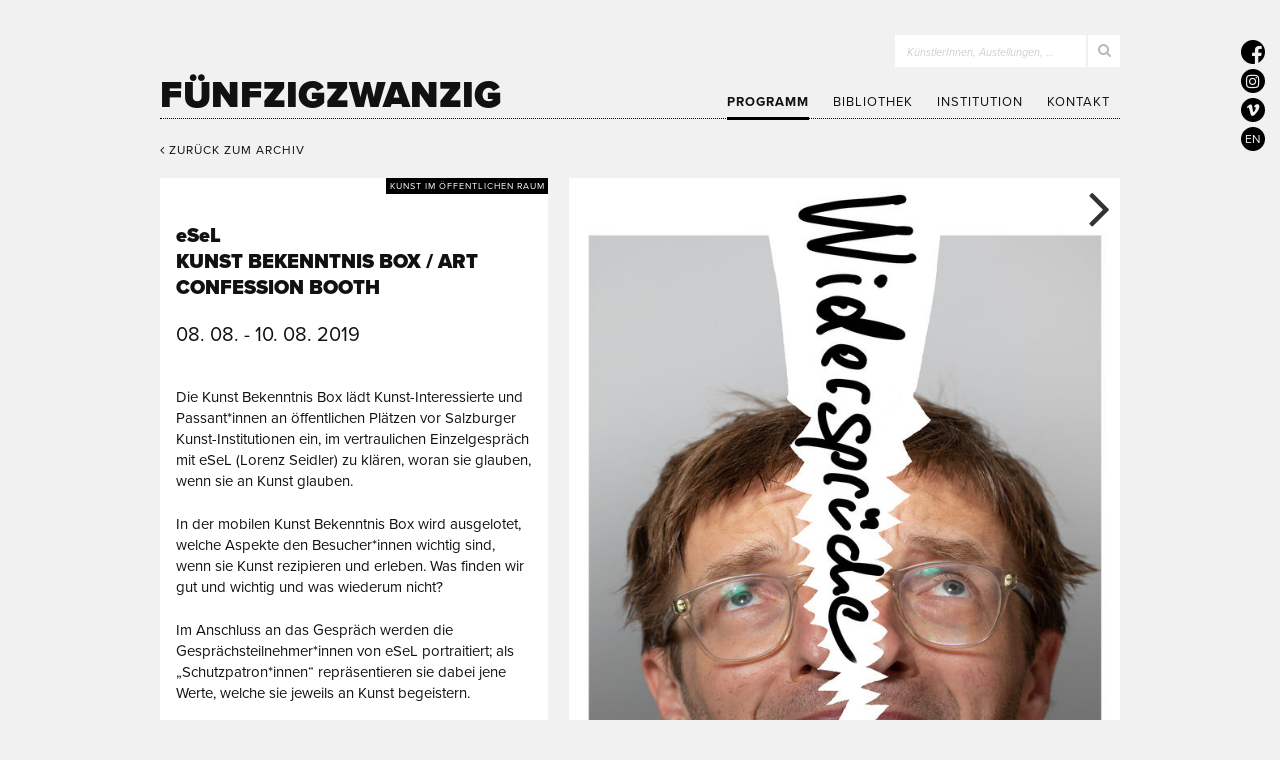

--- FILE ---
content_type: text/html; charset=utf-8
request_url: https://5020.info/programm/esel-kunst-bekenntnis-box-art-confession-booth
body_size: 17332
content:
<!DOCTYPE html>
<html>
<head>
  <meta charset="utf-8">

  <title>eSeL · Kunst Bekenntnis Box / Art Confession Booth | galerie5020</title>

  <link rel="stylesheet" media="all" href="/assets/frontend-796068f490886c339dd8d9aca41b9089ddee2f348c091ff86f41b2d3ddabc87d.css" />
  <script src="/assets/frontend-a223f4ef9c0c27ac4c3f09a8c9dd6520ee646e19cf48c98955037c68cb7758d9.js"></script>

  
  <meta name="csrf-param" content="authenticity_token" />
<meta name="csrf-token" content="U4ujxCUasUJkH2zJv_zD1LRbilIpV0XwWBDHWjpqG1rLrNCD6E_OfJS9T272yMxYRfl6uaZQ_gFSAe89NA3Bwg" />
  <meta name="viewport" content="width=device-width, initial-scale=1.0, maximum-scale=1.0">

  

  <script type="text/javascript" src="//use.typekit.net/elz1rus.js"></script>
  <script type="text/javascript">try{Typekit.load();}catch(e){}</script>

  <script type="text/javascript">
    window.SENTRY_PUBLIC_DSN = 'https://4c7292ef7ef94477ac5e29264fe6a690@sentry.io/1436521';
  </script>

  <link rel="shortcut icon" type="image/x-icon" href="/favicon.ico?v=1" />
</head>
<body>

  <div class="layout">
    <header class="layout-header">
      <div class="container">
        <div class="header-content">

          <div id="logotype">
          <a href="/">
              Fünfzigzwanzig
</a>          </div>

          <button id="navigation-toggle" title="Menü auf-/zuklappen"><i class="fa fa-bars"></i></button>

          <form id="search-form" action="/suche" accept-charset="UTF-8" method="get"><input name="utf8" type="hidden" value="&#x2713;" />
            <div class="search-field-wrapper">
              <input type="search" name="query" id="search-field" />
              <label for="search-field">KünstlerInnen, Austellungen, …</label>
              <button name="button" type="submit"><i class="fa fa-search"></i></button>
            </div>
</form>
          <nav id="navigation">
            <ul class="navigation-items">
              <li><a class="active" href="/programm">Programm</a></li>
              <li><a href="/bibliothek">Bibliothek</a></li>
              <li><a href="/institution">Institution</a></li>
              <li><a href="/kontakt">Kontakt</a></li>
            </ul>

            <div class="navigation-footer">
              <div class="round-icons">
                <a target="_blank" aria-label="5020 auf Facebook" href="https://www.facebook.com/galerie5020"><i class="fa fa-facebook" aria-hidden="true"></i></a>
                <a target="_blank" aria-label="5020 auf Instagram" href="https://www.instagram.com/galerie5020"><i class="fa fa-instagram" aria-hidden="true"></i></a>
                <a target="_blank" aria-label="5020 auf Vimeo" href="https://vimeo.com/user119623964"><i class="fa fa-vimeo" aria-hidden="true"></i></a>
                <a href="/en"><i>EN</i></a>
              </div>
              <button id="navigation-close" title="Menü zuklappen"><i class="fa fa-angle-up"></i></button>
            </div>
          </nav>
        </div>
      </div>
    </header>

    <section class="layout-body">
      <div class="container">
        

<div class="back-to-archive-container mobile-padded">
  <a href="/programm/archiv#2019"><i class="fa fa-angle-left"></i> Zurück zum Archiv</a>
</div>

<div class="event-sidebar mobile-padded">
  <div class="event-info-box content-box">
    <div class="category">Kunst im öffentlichen Raum</div>

    <h2 class="title-1">eSeL</h2>
    <h1 class="title-2">Kunst Bekenntnis Box / Art Confession Booth</h1>
    <h3 class="subtitle"></h3>
    <div class="date">08. 08. - 10. 08. 2019</div>

    <div class="continous-text">
      <p>Die Kunst Bekenntnis Box lädt Kunst-Interessierte und Passant*innen an öffentlichen Plätzen vor Salzburger Kunst-Institutionen ein, im vertraulichen Einzelgespräch mit eSeL (Lorenz Seidler) zu klären, woran sie glauben, wenn sie an Kunst glauben.</p>
<p>In der mobilen Kunst Bekenntnis Box wird ausgelotet, welche Aspekte den Besucher*innen wichtig sind, wenn sie Kunst rezipieren und erleben. Was finden wir gut und wichtig und was wiederum nicht?</p>
<p>Im Anschluss an das Gespräch werden die Gesprächsteilnehmer*innen von eSeL portraitiert; als „Schutzpatron*innen“ repräsentieren sie dabei jene Werte, welche sie jeweils an Kunst begeistern.</p>
<p>Diese Schutzpatron*innen-Portraitfotos werden zusammen mit weiterem Fotomaterial aus dem eSeL Bildarchiv ab 10.08.2019 in der Fünfzigzwanzig ausgestellt.</p>
<p>Diese Collage wird durch Spenden von persönlichen, mit dem Handy aufgenommenen Kunst-Erinnerungsfotos ergänzt.</p>
<p>PROGRAMM</p>
<p>Mittwoch, 07.08.2019<br>
----------------------<br>
18:00 - 20.30<br>
Auftakt beim Sommerkino vom Kunstverein (21h Kinobeginn)</p>
<p>Donnerstag, 08.08.2019<br>
-------------------------<br>
14:00 - 16:30<br>
Mirabellplatz</p>
<p>17:00 - 18:45<br>
Makartplatz</p>
<p>Freitag, 09.08.2019<br>
--------------------<br>
14:00 -16:00<br>
Anton Neumayr Platz</p>
<p>16:30 - 18:30<br>
Max Reinhardt Platz</p>
<p>19.00 - 20.30<br>
Kapitelplatz</p>
<p>Ab 21:00<br>
Gemeinsames Gespräch mit Peter Haas &amp; eSeL im Salon der Fünfzigzwanzig, ROSA BEIGE</p>
<p>Samstag, 10.08.2019<br>
----------------------<br>
12h-16h<br>
Residenzplatz</p>
<p>Ab 17h<br>
Umtrunk im Hof der Fünfzigzwanzig</p>
<p>Foto: (c) eSeL</p>

    </div>
  </div>
</div>

<div class="event-main-content mobile-padded">
  <div class="event-gallery">
    <div class="flexslider">
      <ul class="slides">
          <li>
            <img src="/uploads/image/file/1315/normal_eSeL_ArtConfessionBox_5020_Plakatsujet.jpg" />
            <div class="hidden-image-information">
              <p>Foto: eSeL</p>
            </div>
          </li>
          <li>
            <img src="/uploads/image/file/1326/normal_ESEL5051-Bearbeitet.jpg" />
            <div class="hidden-image-information">
              <p>Foto: eSeL</p>
            </div>
          </li>
          <li>
            <img src="/uploads/image/file/1327/normal_ESEL5058.jpg" />
            <div class="hidden-image-information">
              <p>Foto: eSeL</p>
            </div>
          </li>
          <li>
            <img src="/uploads/image/file/1328/normal_ESEL5066-Bearbeitet.jpg" />
            <div class="hidden-image-information">
              <p>Foto: eSeL</p>
            </div>
          </li>
          <li>
            <img src="/uploads/image/file/1329/normal_ESEL5069-Bearbeitet.jpg" />
            <div class="hidden-image-information">
              <p>Foto: eSeL</p>
            </div>
          </li>
          <li>
            <img src="/uploads/image/file/1330/normal_ESEL5084-Bearbeitet.jpg" />
            <div class="hidden-image-information">
              <p>Foto: eSeL</p>
            </div>
          </li>
          <li>
            <img src="/uploads/image/file/1331/normal_ESEL5091.jpg" />
            <div class="hidden-image-information">
              <p>Foto: eSeL</p>
            </div>
          </li>
          <li>
            <img src="/uploads/image/file/1332/normal_ESEL5097.jpg" />
            <div class="hidden-image-information">
              <p>Foto: eSeL</p>
            </div>
          </li>
          <li>
            <img src="/uploads/image/file/1333/normal_ESEL5130.jpg" />
            <div class="hidden-image-information">
              <p>Foto: eSeL</p>
            </div>
          </li>
          <li>
            <img src="/uploads/image/file/1334/normal_01_ESEL5215-Bearbeitet.jpg" />
            <div class="hidden-image-information">
              <p>Foto: eSeL</p>
            </div>
          </li>
          <li>
            <img src="/uploads/image/file/1335/normal_04_ESEL5361.jpg" />
            <div class="hidden-image-information">
              <p>Foto: eSeL</p>
            </div>
          </li>
          <li>
            <img src="/uploads/image/file/1336/normal_05_ESEL5269.jpg" />
            <div class="hidden-image-information">
              <p>Foto: eSeL</p>
            </div>
          </li>
          <li>
            <img src="/uploads/image/file/1337/normal_06_ESEL5178.jpg" />
            <div class="hidden-image-information">
              <p>Foto: eSeL</p>
            </div>
          </li>
          <li>
            <img src="/uploads/image/file/1338/normal_07_ESEL5331.jpg" />
            <div class="hidden-image-information">
              <p>Foto: eSeL</p>
            </div>
          </li>
          <li>
            <img src="/uploads/image/file/1339/normal_08_ESEL5287.jpg" />
            <div class="hidden-image-information">
              <p>Foto: eSeL</p>
            </div>
          </li>
          <li>
            <img src="/uploads/image/file/1340/normal_09_ESEL5249.jpg" />
            <div class="hidden-image-information">
              <p>Foto: eSeL</p>
            </div>
          </li>
          <li>
            <img src="/uploads/image/file/1341/normal_10_ESEL5181.jpg" />
            <div class="hidden-image-information">
              <p>Foto: eSeL</p>
            </div>
          </li>
          <li>
            <img src="/uploads/image/file/1342/normal_11_ESEL5165.jpg" />
            <div class="hidden-image-information">
              <p>Foto: eSeL</p>
            </div>
          </li>
          <li>
            <img src="/uploads/image/file/1343/normal_12_ESEL5306.jpg" />
            <div class="hidden-image-information">
              <p>Foto: eSeL</p>
            </div>
          </li>
          <li>
            <img src="/uploads/image/file/1344/normal_13_ESEL5222.jpg" />
            <div class="hidden-image-information">
              <p>Foto: eSeL</p>
            </div>
          </li>
          <li>
            <img src="/uploads/image/file/1345/normal_14_ESEL5400.jpg" />
            <div class="hidden-image-information">
              <p>Foto: eSeL</p>
            </div>
          </li>
          <li>
            <img src="/uploads/image/file/1346/normal_15_ESEL5462.jpg" />
            <div class="hidden-image-information">
              <p>Foto: eSeL</p>
            </div>
          </li>
          <li>
            <img src="/uploads/image/file/1347/normal_02_ESEL5308.jpg" />
            <div class="hidden-image-information">
              <p>Foto: eSeL</p>
            </div>
          </li>
          <li>
            <img src="/uploads/image/file/1348/normal_04_ESEL5526.jpg" />
            <div class="hidden-image-information">
              <p>Foto: eSeL</p>
            </div>
          </li>
          <li>
            <img src="/uploads/image/file/1349/normal_06_ESEL5227.jpg" />
            <div class="hidden-image-information">
              <p>Foto: eSeL</p>
            </div>
          </li>
          <li>
            <img src="/uploads/image/file/1350/normal_07_ESEL5512.jpg" />
            <div class="hidden-image-information">
              <p>Foto: eSeL</p>
            </div>
          </li>
          <li>
            <img src="/uploads/image/file/1351/normal_08_ESEL5458.jpg" />
            <div class="hidden-image-information">
              <p>Foto: eSeL</p>
            </div>
          </li>
          <li>
            <img src="/uploads/image/file/1352/normal_09_ESEL5238.jpg" />
            <div class="hidden-image-information">
              <p>Foto: eSeL</p>
            </div>
          </li>
          <li>
            <img src="/uploads/image/file/1353/normal_10_ESEL5279.jpg" />
            <div class="hidden-image-information">
              <p>Foto: eSeL</p>
            </div>
          </li>
          <li>
            <img src="/uploads/image/file/1354/normal_11_ESEL5492-Bearbeitet.jpg" />
            <div class="hidden-image-information">
              <p>Foto: eSeL</p>
            </div>
          </li>
          <li>
            <img src="/uploads/image/file/1355/normal_12_ESEL5478.jpg" />
            <div class="hidden-image-information">
              <p>Foto: eSeL</p>
            </div>
          </li>
          <li>
            <img src="/uploads/image/file/1356/normal_13_ESEL5423.jpg" />
            <div class="hidden-image-information">
              <p>Foto: eSeL</p>
            </div>
          </li>
          <li>
            <img src="/uploads/image/file/1357/normal_14_ESEL5350.jpg" />
            <div class="hidden-image-information">
              <p>Foto: eSeL</p>
            </div>
          </li>
          <li>
            <img src="/uploads/image/file/1358/normal_15_ESEL5192.jpg" />
            <div class="hidden-image-information">
              <p>Foto: eSeL</p>
            </div>
          </li>
      </ul>
    </div>

    <div class="image-information">
      <p>Foto: eSeL</p>
    </div>

    <ul class="thumbnails">
        <li><img src="/uploads/image/file/1315/thumbnail_eSeL_ArtConfessionBox_5020_Plakatsujet.jpg" /></li>
        <li><img src="/uploads/image/file/1326/thumbnail_ESEL5051-Bearbeitet.jpg" /></li>
        <li><img src="/uploads/image/file/1327/thumbnail_ESEL5058.jpg" /></li>
        <li><img src="/uploads/image/file/1328/thumbnail_ESEL5066-Bearbeitet.jpg" /></li>
        <li><img src="/uploads/image/file/1329/thumbnail_ESEL5069-Bearbeitet.jpg" /></li>
        <li><img src="/uploads/image/file/1330/thumbnail_ESEL5084-Bearbeitet.jpg" /></li>
        <li><img src="/uploads/image/file/1331/thumbnail_ESEL5091.jpg" /></li>
        <li><img src="/uploads/image/file/1332/thumbnail_ESEL5097.jpg" /></li>
        <li><img src="/uploads/image/file/1333/thumbnail_ESEL5130.jpg" /></li>
        <li><img src="/uploads/image/file/1334/thumbnail_01_ESEL5215-Bearbeitet.jpg" /></li>
        <li><img src="/uploads/image/file/1335/thumbnail_04_ESEL5361.jpg" /></li>
        <li><img src="/uploads/image/file/1336/thumbnail_05_ESEL5269.jpg" /></li>
        <li><img src="/uploads/image/file/1337/thumbnail_06_ESEL5178.jpg" /></li>
        <li><img src="/uploads/image/file/1338/thumbnail_07_ESEL5331.jpg" /></li>
        <li><img src="/uploads/image/file/1339/thumbnail_08_ESEL5287.jpg" /></li>
        <li><img src="/uploads/image/file/1340/thumbnail_09_ESEL5249.jpg" /></li>
        <li><img src="/uploads/image/file/1341/thumbnail_10_ESEL5181.jpg" /></li>
        <li><img src="/uploads/image/file/1342/thumbnail_11_ESEL5165.jpg" /></li>
        <li><img src="/uploads/image/file/1343/thumbnail_12_ESEL5306.jpg" /></li>
        <li><img src="/uploads/image/file/1344/thumbnail_13_ESEL5222.jpg" /></li>
        <li><img src="/uploads/image/file/1345/thumbnail_14_ESEL5400.jpg" /></li>
        <li><img src="/uploads/image/file/1346/thumbnail_15_ESEL5462.jpg" /></li>
        <li><img src="/uploads/image/file/1347/thumbnail_02_ESEL5308.jpg" /></li>
        <li><img src="/uploads/image/file/1348/thumbnail_04_ESEL5526.jpg" /></li>
        <li><img src="/uploads/image/file/1349/thumbnail_06_ESEL5227.jpg" /></li>
        <li><img src="/uploads/image/file/1350/thumbnail_07_ESEL5512.jpg" /></li>
        <li><img src="/uploads/image/file/1351/thumbnail_08_ESEL5458.jpg" /></li>
        <li><img src="/uploads/image/file/1352/thumbnail_09_ESEL5238.jpg" /></li>
        <li><img src="/uploads/image/file/1353/thumbnail_10_ESEL5279.jpg" /></li>
        <li><img src="/uploads/image/file/1354/thumbnail_11_ESEL5492-Bearbeitet.jpg" /></li>
        <li><img src="/uploads/image/file/1355/thumbnail_12_ESEL5478.jpg" /></li>
        <li><img src="/uploads/image/file/1356/thumbnail_13_ESEL5423.jpg" /></li>
        <li><img src="/uploads/image/file/1357/thumbnail_14_ESEL5350.jpg" /></li>
        <li><img src="/uploads/image/file/1358/thumbnail_15_ESEL5192.jpg" /></li>
      <li class="gutter-sizer"></li>
    </ul>
  </div>

</div>

      </div>
    </section>

    <footer class="layout-footer">
      <div class="container">
        <div class="sponsors">
  <div class="group">
    <a target="_blank" class="logo sponsor-1" href="https://www.stadt-salzburg.at/kultur/bildende-kunst/">Kultur Stadt:Salzburg</a>
    <a target="_blank" class="logo sponsor-2" href="https://www.salzburg.gv.at/themen/kultur/kultursparten/bildendekunst">Kultur Land Salzburg</a>
  </div>
  <div class="group">
    <a target="_blank" class="logo sponsor-3" href="https://www.bmwkms.gv.at/themen/kunst-und-kultur.html">Bundesministerium Wohnen, Kunst, Kultur, Medien und Sport</a>
    <a target="_blank" class="logo sponsor-4" href="https://www.trumer.at/">Trumer Pils</a>
  </div>
</div>

      </div>

      <div class="container">
        <div class="footer-content">
          <div class="contact-and-opening-hours">
            <address>
              <strong>Fünfzigzwanzig</strong>
              <div>
                <span class="nowrap">Residenzplatz 10, 2.OG,</span>
                <span class="nowrap">5020 Salzburg</span>
              </div>
              <div>
                <span class="nowrap">+43 662 848817,</span>
                <span class="nowrap">kontakt(at)5020.info</span>
              </div>
            </address>
            <div class="opening-hours">
              <strong>Öffnungszeiten</strong>
              <span>Dienstag - Samstag 13-18h</span>
            </div>
          </div>

          <hr>

          <div class="copyright">
            &copy; 2026 IG Bildender KünstlerInnen Salzburg <a href="/impressum"><strong>Impressum</strong></a>
          </div>
        </div>
      </div>
    </footer>
  </div>
</body>
</html>
